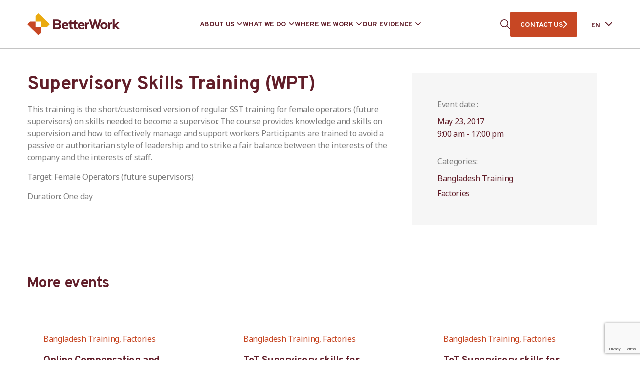

--- FILE ---
content_type: text/html; charset=utf-8
request_url: https://www.google.com/recaptcha/api2/anchor?ar=1&k=6LdlT90rAAAAABLNPNGsGQwK4m5_GytB6o_tc24M&co=aHR0cHM6Ly9iZXR0ZXJ3b3JrLm9yZzo0NDM.&hl=en&v=PoyoqOPhxBO7pBk68S4YbpHZ&size=invisible&anchor-ms=20000&execute-ms=30000&cb=49d4wit7pkud
body_size: 48730
content:
<!DOCTYPE HTML><html dir="ltr" lang="en"><head><meta http-equiv="Content-Type" content="text/html; charset=UTF-8">
<meta http-equiv="X-UA-Compatible" content="IE=edge">
<title>reCAPTCHA</title>
<style type="text/css">
/* cyrillic-ext */
@font-face {
  font-family: 'Roboto';
  font-style: normal;
  font-weight: 400;
  font-stretch: 100%;
  src: url(//fonts.gstatic.com/s/roboto/v48/KFO7CnqEu92Fr1ME7kSn66aGLdTylUAMa3GUBHMdazTgWw.woff2) format('woff2');
  unicode-range: U+0460-052F, U+1C80-1C8A, U+20B4, U+2DE0-2DFF, U+A640-A69F, U+FE2E-FE2F;
}
/* cyrillic */
@font-face {
  font-family: 'Roboto';
  font-style: normal;
  font-weight: 400;
  font-stretch: 100%;
  src: url(//fonts.gstatic.com/s/roboto/v48/KFO7CnqEu92Fr1ME7kSn66aGLdTylUAMa3iUBHMdazTgWw.woff2) format('woff2');
  unicode-range: U+0301, U+0400-045F, U+0490-0491, U+04B0-04B1, U+2116;
}
/* greek-ext */
@font-face {
  font-family: 'Roboto';
  font-style: normal;
  font-weight: 400;
  font-stretch: 100%;
  src: url(//fonts.gstatic.com/s/roboto/v48/KFO7CnqEu92Fr1ME7kSn66aGLdTylUAMa3CUBHMdazTgWw.woff2) format('woff2');
  unicode-range: U+1F00-1FFF;
}
/* greek */
@font-face {
  font-family: 'Roboto';
  font-style: normal;
  font-weight: 400;
  font-stretch: 100%;
  src: url(//fonts.gstatic.com/s/roboto/v48/KFO7CnqEu92Fr1ME7kSn66aGLdTylUAMa3-UBHMdazTgWw.woff2) format('woff2');
  unicode-range: U+0370-0377, U+037A-037F, U+0384-038A, U+038C, U+038E-03A1, U+03A3-03FF;
}
/* math */
@font-face {
  font-family: 'Roboto';
  font-style: normal;
  font-weight: 400;
  font-stretch: 100%;
  src: url(//fonts.gstatic.com/s/roboto/v48/KFO7CnqEu92Fr1ME7kSn66aGLdTylUAMawCUBHMdazTgWw.woff2) format('woff2');
  unicode-range: U+0302-0303, U+0305, U+0307-0308, U+0310, U+0312, U+0315, U+031A, U+0326-0327, U+032C, U+032F-0330, U+0332-0333, U+0338, U+033A, U+0346, U+034D, U+0391-03A1, U+03A3-03A9, U+03B1-03C9, U+03D1, U+03D5-03D6, U+03F0-03F1, U+03F4-03F5, U+2016-2017, U+2034-2038, U+203C, U+2040, U+2043, U+2047, U+2050, U+2057, U+205F, U+2070-2071, U+2074-208E, U+2090-209C, U+20D0-20DC, U+20E1, U+20E5-20EF, U+2100-2112, U+2114-2115, U+2117-2121, U+2123-214F, U+2190, U+2192, U+2194-21AE, U+21B0-21E5, U+21F1-21F2, U+21F4-2211, U+2213-2214, U+2216-22FF, U+2308-230B, U+2310, U+2319, U+231C-2321, U+2336-237A, U+237C, U+2395, U+239B-23B7, U+23D0, U+23DC-23E1, U+2474-2475, U+25AF, U+25B3, U+25B7, U+25BD, U+25C1, U+25CA, U+25CC, U+25FB, U+266D-266F, U+27C0-27FF, U+2900-2AFF, U+2B0E-2B11, U+2B30-2B4C, U+2BFE, U+3030, U+FF5B, U+FF5D, U+1D400-1D7FF, U+1EE00-1EEFF;
}
/* symbols */
@font-face {
  font-family: 'Roboto';
  font-style: normal;
  font-weight: 400;
  font-stretch: 100%;
  src: url(//fonts.gstatic.com/s/roboto/v48/KFO7CnqEu92Fr1ME7kSn66aGLdTylUAMaxKUBHMdazTgWw.woff2) format('woff2');
  unicode-range: U+0001-000C, U+000E-001F, U+007F-009F, U+20DD-20E0, U+20E2-20E4, U+2150-218F, U+2190, U+2192, U+2194-2199, U+21AF, U+21E6-21F0, U+21F3, U+2218-2219, U+2299, U+22C4-22C6, U+2300-243F, U+2440-244A, U+2460-24FF, U+25A0-27BF, U+2800-28FF, U+2921-2922, U+2981, U+29BF, U+29EB, U+2B00-2BFF, U+4DC0-4DFF, U+FFF9-FFFB, U+10140-1018E, U+10190-1019C, U+101A0, U+101D0-101FD, U+102E0-102FB, U+10E60-10E7E, U+1D2C0-1D2D3, U+1D2E0-1D37F, U+1F000-1F0FF, U+1F100-1F1AD, U+1F1E6-1F1FF, U+1F30D-1F30F, U+1F315, U+1F31C, U+1F31E, U+1F320-1F32C, U+1F336, U+1F378, U+1F37D, U+1F382, U+1F393-1F39F, U+1F3A7-1F3A8, U+1F3AC-1F3AF, U+1F3C2, U+1F3C4-1F3C6, U+1F3CA-1F3CE, U+1F3D4-1F3E0, U+1F3ED, U+1F3F1-1F3F3, U+1F3F5-1F3F7, U+1F408, U+1F415, U+1F41F, U+1F426, U+1F43F, U+1F441-1F442, U+1F444, U+1F446-1F449, U+1F44C-1F44E, U+1F453, U+1F46A, U+1F47D, U+1F4A3, U+1F4B0, U+1F4B3, U+1F4B9, U+1F4BB, U+1F4BF, U+1F4C8-1F4CB, U+1F4D6, U+1F4DA, U+1F4DF, U+1F4E3-1F4E6, U+1F4EA-1F4ED, U+1F4F7, U+1F4F9-1F4FB, U+1F4FD-1F4FE, U+1F503, U+1F507-1F50B, U+1F50D, U+1F512-1F513, U+1F53E-1F54A, U+1F54F-1F5FA, U+1F610, U+1F650-1F67F, U+1F687, U+1F68D, U+1F691, U+1F694, U+1F698, U+1F6AD, U+1F6B2, U+1F6B9-1F6BA, U+1F6BC, U+1F6C6-1F6CF, U+1F6D3-1F6D7, U+1F6E0-1F6EA, U+1F6F0-1F6F3, U+1F6F7-1F6FC, U+1F700-1F7FF, U+1F800-1F80B, U+1F810-1F847, U+1F850-1F859, U+1F860-1F887, U+1F890-1F8AD, U+1F8B0-1F8BB, U+1F8C0-1F8C1, U+1F900-1F90B, U+1F93B, U+1F946, U+1F984, U+1F996, U+1F9E9, U+1FA00-1FA6F, U+1FA70-1FA7C, U+1FA80-1FA89, U+1FA8F-1FAC6, U+1FACE-1FADC, U+1FADF-1FAE9, U+1FAF0-1FAF8, U+1FB00-1FBFF;
}
/* vietnamese */
@font-face {
  font-family: 'Roboto';
  font-style: normal;
  font-weight: 400;
  font-stretch: 100%;
  src: url(//fonts.gstatic.com/s/roboto/v48/KFO7CnqEu92Fr1ME7kSn66aGLdTylUAMa3OUBHMdazTgWw.woff2) format('woff2');
  unicode-range: U+0102-0103, U+0110-0111, U+0128-0129, U+0168-0169, U+01A0-01A1, U+01AF-01B0, U+0300-0301, U+0303-0304, U+0308-0309, U+0323, U+0329, U+1EA0-1EF9, U+20AB;
}
/* latin-ext */
@font-face {
  font-family: 'Roboto';
  font-style: normal;
  font-weight: 400;
  font-stretch: 100%;
  src: url(//fonts.gstatic.com/s/roboto/v48/KFO7CnqEu92Fr1ME7kSn66aGLdTylUAMa3KUBHMdazTgWw.woff2) format('woff2');
  unicode-range: U+0100-02BA, U+02BD-02C5, U+02C7-02CC, U+02CE-02D7, U+02DD-02FF, U+0304, U+0308, U+0329, U+1D00-1DBF, U+1E00-1E9F, U+1EF2-1EFF, U+2020, U+20A0-20AB, U+20AD-20C0, U+2113, U+2C60-2C7F, U+A720-A7FF;
}
/* latin */
@font-face {
  font-family: 'Roboto';
  font-style: normal;
  font-weight: 400;
  font-stretch: 100%;
  src: url(//fonts.gstatic.com/s/roboto/v48/KFO7CnqEu92Fr1ME7kSn66aGLdTylUAMa3yUBHMdazQ.woff2) format('woff2');
  unicode-range: U+0000-00FF, U+0131, U+0152-0153, U+02BB-02BC, U+02C6, U+02DA, U+02DC, U+0304, U+0308, U+0329, U+2000-206F, U+20AC, U+2122, U+2191, U+2193, U+2212, U+2215, U+FEFF, U+FFFD;
}
/* cyrillic-ext */
@font-face {
  font-family: 'Roboto';
  font-style: normal;
  font-weight: 500;
  font-stretch: 100%;
  src: url(//fonts.gstatic.com/s/roboto/v48/KFO7CnqEu92Fr1ME7kSn66aGLdTylUAMa3GUBHMdazTgWw.woff2) format('woff2');
  unicode-range: U+0460-052F, U+1C80-1C8A, U+20B4, U+2DE0-2DFF, U+A640-A69F, U+FE2E-FE2F;
}
/* cyrillic */
@font-face {
  font-family: 'Roboto';
  font-style: normal;
  font-weight: 500;
  font-stretch: 100%;
  src: url(//fonts.gstatic.com/s/roboto/v48/KFO7CnqEu92Fr1ME7kSn66aGLdTylUAMa3iUBHMdazTgWw.woff2) format('woff2');
  unicode-range: U+0301, U+0400-045F, U+0490-0491, U+04B0-04B1, U+2116;
}
/* greek-ext */
@font-face {
  font-family: 'Roboto';
  font-style: normal;
  font-weight: 500;
  font-stretch: 100%;
  src: url(//fonts.gstatic.com/s/roboto/v48/KFO7CnqEu92Fr1ME7kSn66aGLdTylUAMa3CUBHMdazTgWw.woff2) format('woff2');
  unicode-range: U+1F00-1FFF;
}
/* greek */
@font-face {
  font-family: 'Roboto';
  font-style: normal;
  font-weight: 500;
  font-stretch: 100%;
  src: url(//fonts.gstatic.com/s/roboto/v48/KFO7CnqEu92Fr1ME7kSn66aGLdTylUAMa3-UBHMdazTgWw.woff2) format('woff2');
  unicode-range: U+0370-0377, U+037A-037F, U+0384-038A, U+038C, U+038E-03A1, U+03A3-03FF;
}
/* math */
@font-face {
  font-family: 'Roboto';
  font-style: normal;
  font-weight: 500;
  font-stretch: 100%;
  src: url(//fonts.gstatic.com/s/roboto/v48/KFO7CnqEu92Fr1ME7kSn66aGLdTylUAMawCUBHMdazTgWw.woff2) format('woff2');
  unicode-range: U+0302-0303, U+0305, U+0307-0308, U+0310, U+0312, U+0315, U+031A, U+0326-0327, U+032C, U+032F-0330, U+0332-0333, U+0338, U+033A, U+0346, U+034D, U+0391-03A1, U+03A3-03A9, U+03B1-03C9, U+03D1, U+03D5-03D6, U+03F0-03F1, U+03F4-03F5, U+2016-2017, U+2034-2038, U+203C, U+2040, U+2043, U+2047, U+2050, U+2057, U+205F, U+2070-2071, U+2074-208E, U+2090-209C, U+20D0-20DC, U+20E1, U+20E5-20EF, U+2100-2112, U+2114-2115, U+2117-2121, U+2123-214F, U+2190, U+2192, U+2194-21AE, U+21B0-21E5, U+21F1-21F2, U+21F4-2211, U+2213-2214, U+2216-22FF, U+2308-230B, U+2310, U+2319, U+231C-2321, U+2336-237A, U+237C, U+2395, U+239B-23B7, U+23D0, U+23DC-23E1, U+2474-2475, U+25AF, U+25B3, U+25B7, U+25BD, U+25C1, U+25CA, U+25CC, U+25FB, U+266D-266F, U+27C0-27FF, U+2900-2AFF, U+2B0E-2B11, U+2B30-2B4C, U+2BFE, U+3030, U+FF5B, U+FF5D, U+1D400-1D7FF, U+1EE00-1EEFF;
}
/* symbols */
@font-face {
  font-family: 'Roboto';
  font-style: normal;
  font-weight: 500;
  font-stretch: 100%;
  src: url(//fonts.gstatic.com/s/roboto/v48/KFO7CnqEu92Fr1ME7kSn66aGLdTylUAMaxKUBHMdazTgWw.woff2) format('woff2');
  unicode-range: U+0001-000C, U+000E-001F, U+007F-009F, U+20DD-20E0, U+20E2-20E4, U+2150-218F, U+2190, U+2192, U+2194-2199, U+21AF, U+21E6-21F0, U+21F3, U+2218-2219, U+2299, U+22C4-22C6, U+2300-243F, U+2440-244A, U+2460-24FF, U+25A0-27BF, U+2800-28FF, U+2921-2922, U+2981, U+29BF, U+29EB, U+2B00-2BFF, U+4DC0-4DFF, U+FFF9-FFFB, U+10140-1018E, U+10190-1019C, U+101A0, U+101D0-101FD, U+102E0-102FB, U+10E60-10E7E, U+1D2C0-1D2D3, U+1D2E0-1D37F, U+1F000-1F0FF, U+1F100-1F1AD, U+1F1E6-1F1FF, U+1F30D-1F30F, U+1F315, U+1F31C, U+1F31E, U+1F320-1F32C, U+1F336, U+1F378, U+1F37D, U+1F382, U+1F393-1F39F, U+1F3A7-1F3A8, U+1F3AC-1F3AF, U+1F3C2, U+1F3C4-1F3C6, U+1F3CA-1F3CE, U+1F3D4-1F3E0, U+1F3ED, U+1F3F1-1F3F3, U+1F3F5-1F3F7, U+1F408, U+1F415, U+1F41F, U+1F426, U+1F43F, U+1F441-1F442, U+1F444, U+1F446-1F449, U+1F44C-1F44E, U+1F453, U+1F46A, U+1F47D, U+1F4A3, U+1F4B0, U+1F4B3, U+1F4B9, U+1F4BB, U+1F4BF, U+1F4C8-1F4CB, U+1F4D6, U+1F4DA, U+1F4DF, U+1F4E3-1F4E6, U+1F4EA-1F4ED, U+1F4F7, U+1F4F9-1F4FB, U+1F4FD-1F4FE, U+1F503, U+1F507-1F50B, U+1F50D, U+1F512-1F513, U+1F53E-1F54A, U+1F54F-1F5FA, U+1F610, U+1F650-1F67F, U+1F687, U+1F68D, U+1F691, U+1F694, U+1F698, U+1F6AD, U+1F6B2, U+1F6B9-1F6BA, U+1F6BC, U+1F6C6-1F6CF, U+1F6D3-1F6D7, U+1F6E0-1F6EA, U+1F6F0-1F6F3, U+1F6F7-1F6FC, U+1F700-1F7FF, U+1F800-1F80B, U+1F810-1F847, U+1F850-1F859, U+1F860-1F887, U+1F890-1F8AD, U+1F8B0-1F8BB, U+1F8C0-1F8C1, U+1F900-1F90B, U+1F93B, U+1F946, U+1F984, U+1F996, U+1F9E9, U+1FA00-1FA6F, U+1FA70-1FA7C, U+1FA80-1FA89, U+1FA8F-1FAC6, U+1FACE-1FADC, U+1FADF-1FAE9, U+1FAF0-1FAF8, U+1FB00-1FBFF;
}
/* vietnamese */
@font-face {
  font-family: 'Roboto';
  font-style: normal;
  font-weight: 500;
  font-stretch: 100%;
  src: url(//fonts.gstatic.com/s/roboto/v48/KFO7CnqEu92Fr1ME7kSn66aGLdTylUAMa3OUBHMdazTgWw.woff2) format('woff2');
  unicode-range: U+0102-0103, U+0110-0111, U+0128-0129, U+0168-0169, U+01A0-01A1, U+01AF-01B0, U+0300-0301, U+0303-0304, U+0308-0309, U+0323, U+0329, U+1EA0-1EF9, U+20AB;
}
/* latin-ext */
@font-face {
  font-family: 'Roboto';
  font-style: normal;
  font-weight: 500;
  font-stretch: 100%;
  src: url(//fonts.gstatic.com/s/roboto/v48/KFO7CnqEu92Fr1ME7kSn66aGLdTylUAMa3KUBHMdazTgWw.woff2) format('woff2');
  unicode-range: U+0100-02BA, U+02BD-02C5, U+02C7-02CC, U+02CE-02D7, U+02DD-02FF, U+0304, U+0308, U+0329, U+1D00-1DBF, U+1E00-1E9F, U+1EF2-1EFF, U+2020, U+20A0-20AB, U+20AD-20C0, U+2113, U+2C60-2C7F, U+A720-A7FF;
}
/* latin */
@font-face {
  font-family: 'Roboto';
  font-style: normal;
  font-weight: 500;
  font-stretch: 100%;
  src: url(//fonts.gstatic.com/s/roboto/v48/KFO7CnqEu92Fr1ME7kSn66aGLdTylUAMa3yUBHMdazQ.woff2) format('woff2');
  unicode-range: U+0000-00FF, U+0131, U+0152-0153, U+02BB-02BC, U+02C6, U+02DA, U+02DC, U+0304, U+0308, U+0329, U+2000-206F, U+20AC, U+2122, U+2191, U+2193, U+2212, U+2215, U+FEFF, U+FFFD;
}
/* cyrillic-ext */
@font-face {
  font-family: 'Roboto';
  font-style: normal;
  font-weight: 900;
  font-stretch: 100%;
  src: url(//fonts.gstatic.com/s/roboto/v48/KFO7CnqEu92Fr1ME7kSn66aGLdTylUAMa3GUBHMdazTgWw.woff2) format('woff2');
  unicode-range: U+0460-052F, U+1C80-1C8A, U+20B4, U+2DE0-2DFF, U+A640-A69F, U+FE2E-FE2F;
}
/* cyrillic */
@font-face {
  font-family: 'Roboto';
  font-style: normal;
  font-weight: 900;
  font-stretch: 100%;
  src: url(//fonts.gstatic.com/s/roboto/v48/KFO7CnqEu92Fr1ME7kSn66aGLdTylUAMa3iUBHMdazTgWw.woff2) format('woff2');
  unicode-range: U+0301, U+0400-045F, U+0490-0491, U+04B0-04B1, U+2116;
}
/* greek-ext */
@font-face {
  font-family: 'Roboto';
  font-style: normal;
  font-weight: 900;
  font-stretch: 100%;
  src: url(//fonts.gstatic.com/s/roboto/v48/KFO7CnqEu92Fr1ME7kSn66aGLdTylUAMa3CUBHMdazTgWw.woff2) format('woff2');
  unicode-range: U+1F00-1FFF;
}
/* greek */
@font-face {
  font-family: 'Roboto';
  font-style: normal;
  font-weight: 900;
  font-stretch: 100%;
  src: url(//fonts.gstatic.com/s/roboto/v48/KFO7CnqEu92Fr1ME7kSn66aGLdTylUAMa3-UBHMdazTgWw.woff2) format('woff2');
  unicode-range: U+0370-0377, U+037A-037F, U+0384-038A, U+038C, U+038E-03A1, U+03A3-03FF;
}
/* math */
@font-face {
  font-family: 'Roboto';
  font-style: normal;
  font-weight: 900;
  font-stretch: 100%;
  src: url(//fonts.gstatic.com/s/roboto/v48/KFO7CnqEu92Fr1ME7kSn66aGLdTylUAMawCUBHMdazTgWw.woff2) format('woff2');
  unicode-range: U+0302-0303, U+0305, U+0307-0308, U+0310, U+0312, U+0315, U+031A, U+0326-0327, U+032C, U+032F-0330, U+0332-0333, U+0338, U+033A, U+0346, U+034D, U+0391-03A1, U+03A3-03A9, U+03B1-03C9, U+03D1, U+03D5-03D6, U+03F0-03F1, U+03F4-03F5, U+2016-2017, U+2034-2038, U+203C, U+2040, U+2043, U+2047, U+2050, U+2057, U+205F, U+2070-2071, U+2074-208E, U+2090-209C, U+20D0-20DC, U+20E1, U+20E5-20EF, U+2100-2112, U+2114-2115, U+2117-2121, U+2123-214F, U+2190, U+2192, U+2194-21AE, U+21B0-21E5, U+21F1-21F2, U+21F4-2211, U+2213-2214, U+2216-22FF, U+2308-230B, U+2310, U+2319, U+231C-2321, U+2336-237A, U+237C, U+2395, U+239B-23B7, U+23D0, U+23DC-23E1, U+2474-2475, U+25AF, U+25B3, U+25B7, U+25BD, U+25C1, U+25CA, U+25CC, U+25FB, U+266D-266F, U+27C0-27FF, U+2900-2AFF, U+2B0E-2B11, U+2B30-2B4C, U+2BFE, U+3030, U+FF5B, U+FF5D, U+1D400-1D7FF, U+1EE00-1EEFF;
}
/* symbols */
@font-face {
  font-family: 'Roboto';
  font-style: normal;
  font-weight: 900;
  font-stretch: 100%;
  src: url(//fonts.gstatic.com/s/roboto/v48/KFO7CnqEu92Fr1ME7kSn66aGLdTylUAMaxKUBHMdazTgWw.woff2) format('woff2');
  unicode-range: U+0001-000C, U+000E-001F, U+007F-009F, U+20DD-20E0, U+20E2-20E4, U+2150-218F, U+2190, U+2192, U+2194-2199, U+21AF, U+21E6-21F0, U+21F3, U+2218-2219, U+2299, U+22C4-22C6, U+2300-243F, U+2440-244A, U+2460-24FF, U+25A0-27BF, U+2800-28FF, U+2921-2922, U+2981, U+29BF, U+29EB, U+2B00-2BFF, U+4DC0-4DFF, U+FFF9-FFFB, U+10140-1018E, U+10190-1019C, U+101A0, U+101D0-101FD, U+102E0-102FB, U+10E60-10E7E, U+1D2C0-1D2D3, U+1D2E0-1D37F, U+1F000-1F0FF, U+1F100-1F1AD, U+1F1E6-1F1FF, U+1F30D-1F30F, U+1F315, U+1F31C, U+1F31E, U+1F320-1F32C, U+1F336, U+1F378, U+1F37D, U+1F382, U+1F393-1F39F, U+1F3A7-1F3A8, U+1F3AC-1F3AF, U+1F3C2, U+1F3C4-1F3C6, U+1F3CA-1F3CE, U+1F3D4-1F3E0, U+1F3ED, U+1F3F1-1F3F3, U+1F3F5-1F3F7, U+1F408, U+1F415, U+1F41F, U+1F426, U+1F43F, U+1F441-1F442, U+1F444, U+1F446-1F449, U+1F44C-1F44E, U+1F453, U+1F46A, U+1F47D, U+1F4A3, U+1F4B0, U+1F4B3, U+1F4B9, U+1F4BB, U+1F4BF, U+1F4C8-1F4CB, U+1F4D6, U+1F4DA, U+1F4DF, U+1F4E3-1F4E6, U+1F4EA-1F4ED, U+1F4F7, U+1F4F9-1F4FB, U+1F4FD-1F4FE, U+1F503, U+1F507-1F50B, U+1F50D, U+1F512-1F513, U+1F53E-1F54A, U+1F54F-1F5FA, U+1F610, U+1F650-1F67F, U+1F687, U+1F68D, U+1F691, U+1F694, U+1F698, U+1F6AD, U+1F6B2, U+1F6B9-1F6BA, U+1F6BC, U+1F6C6-1F6CF, U+1F6D3-1F6D7, U+1F6E0-1F6EA, U+1F6F0-1F6F3, U+1F6F7-1F6FC, U+1F700-1F7FF, U+1F800-1F80B, U+1F810-1F847, U+1F850-1F859, U+1F860-1F887, U+1F890-1F8AD, U+1F8B0-1F8BB, U+1F8C0-1F8C1, U+1F900-1F90B, U+1F93B, U+1F946, U+1F984, U+1F996, U+1F9E9, U+1FA00-1FA6F, U+1FA70-1FA7C, U+1FA80-1FA89, U+1FA8F-1FAC6, U+1FACE-1FADC, U+1FADF-1FAE9, U+1FAF0-1FAF8, U+1FB00-1FBFF;
}
/* vietnamese */
@font-face {
  font-family: 'Roboto';
  font-style: normal;
  font-weight: 900;
  font-stretch: 100%;
  src: url(//fonts.gstatic.com/s/roboto/v48/KFO7CnqEu92Fr1ME7kSn66aGLdTylUAMa3OUBHMdazTgWw.woff2) format('woff2');
  unicode-range: U+0102-0103, U+0110-0111, U+0128-0129, U+0168-0169, U+01A0-01A1, U+01AF-01B0, U+0300-0301, U+0303-0304, U+0308-0309, U+0323, U+0329, U+1EA0-1EF9, U+20AB;
}
/* latin-ext */
@font-face {
  font-family: 'Roboto';
  font-style: normal;
  font-weight: 900;
  font-stretch: 100%;
  src: url(//fonts.gstatic.com/s/roboto/v48/KFO7CnqEu92Fr1ME7kSn66aGLdTylUAMa3KUBHMdazTgWw.woff2) format('woff2');
  unicode-range: U+0100-02BA, U+02BD-02C5, U+02C7-02CC, U+02CE-02D7, U+02DD-02FF, U+0304, U+0308, U+0329, U+1D00-1DBF, U+1E00-1E9F, U+1EF2-1EFF, U+2020, U+20A0-20AB, U+20AD-20C0, U+2113, U+2C60-2C7F, U+A720-A7FF;
}
/* latin */
@font-face {
  font-family: 'Roboto';
  font-style: normal;
  font-weight: 900;
  font-stretch: 100%;
  src: url(//fonts.gstatic.com/s/roboto/v48/KFO7CnqEu92Fr1ME7kSn66aGLdTylUAMa3yUBHMdazQ.woff2) format('woff2');
  unicode-range: U+0000-00FF, U+0131, U+0152-0153, U+02BB-02BC, U+02C6, U+02DA, U+02DC, U+0304, U+0308, U+0329, U+2000-206F, U+20AC, U+2122, U+2191, U+2193, U+2212, U+2215, U+FEFF, U+FFFD;
}

</style>
<link rel="stylesheet" type="text/css" href="https://www.gstatic.com/recaptcha/releases/PoyoqOPhxBO7pBk68S4YbpHZ/styles__ltr.css">
<script nonce="OpjwzMG_OPzJ99B0TIDHVg" type="text/javascript">window['__recaptcha_api'] = 'https://www.google.com/recaptcha/api2/';</script>
<script type="text/javascript" src="https://www.gstatic.com/recaptcha/releases/PoyoqOPhxBO7pBk68S4YbpHZ/recaptcha__en.js" nonce="OpjwzMG_OPzJ99B0TIDHVg">
      
    </script></head>
<body><div id="rc-anchor-alert" class="rc-anchor-alert"></div>
<input type="hidden" id="recaptcha-token" value="[base64]">
<script type="text/javascript" nonce="OpjwzMG_OPzJ99B0TIDHVg">
      recaptcha.anchor.Main.init("[\x22ainput\x22,[\x22bgdata\x22,\x22\x22,\[base64]/[base64]/[base64]/KE4oMTI0LHYsdi5HKSxMWihsLHYpKTpOKDEyNCx2LGwpLFYpLHYpLFQpKSxGKDE3MSx2KX0scjc9ZnVuY3Rpb24obCl7cmV0dXJuIGx9LEM9ZnVuY3Rpb24obCxWLHYpe04odixsLFYpLFZbYWtdPTI3OTZ9LG49ZnVuY3Rpb24obCxWKXtWLlg9KChWLlg/[base64]/[base64]/[base64]/[base64]/[base64]/[base64]/[base64]/[base64]/[base64]/[base64]/[base64]\\u003d\x22,\[base64]\\u003d\\u003d\x22,\x22fcKxTMOGGMKrwpLCtMO9UlFQw40sw5UKwr7CtErCksK/AMO9w6vDmA4bwqFpwrlzwp1WwrzDulLDgl7CoXtZw6LCvcOFwrTDrU7CpMOLw7vDuV/CnhzCoynDtMOFQ0bDpSbDusOgwprCi8KkPsKJb8K/AMOQJcOsw4TCjMO8wpXCmnsJMDQ8THBCU8KFGMOtw4rDl8Orwop4wpfDrWIJEcKORSdJO8OLX2JWw7YWwq8/[base64]/CmsOaScKmwrbCqE/CmwcxwrsWwrwOw65LOxXCqlEUwpbCicK1cMKSO37Cg8Kgwq4dw6zDryBVwq92DRjCp33CrQJ8wo8iwohgw4hnfmLCmcKAw5ciQDZITVo9YEJlUsOgYww1w7dMw7vCmsOzwoRsPG1Cw60gGD57wp/DtcO2KXnCj0l0KMKsV35Kb8Obw5rDj8OywrsNO8KoalIdIsKadsO9woYiXsKJYyXCrcKnwrrDksOuGsONVyDDu8K4w6fCrxjDhcKew7N1w74Qwo/Dv8K7w5kZPhsQTMK5w4A7w6HCuw0/wqAfTcOmw7E9wqIxGMOvV8KAw5LDmcKicMKCwokfw6LDtcKrLAkHPMK3MCbCs8OYwplrw6JhwokQwrzDoMOndcKxw6TCp8K/wr4Fc2rDtMKDw5LCpcKtCjBIw4nDlcKhGVDCosO5wojDn8ONw7PCpsO6w6kMw4vCssKMecOkR8OmBAPDrVPClsKrTwXCh8OGwobDh8O3G3InK3Q8w7VVwrR3w4xXwp5yClPChFTDqiPCkEQXS8ObGCYjwoELwrfDjTzCmcOMwrBodMKTUSzDkiPChsKWbFLCnW/CjQssScOpcmEodULDiMOVw7g+wrM/acOOw4PClkHDlMOEw4gRwo3CrHbDgyhkRzrCs3wresKiM8KSC8OmQsOBE8OmYD/[base64]/[base64]/w5TDq8KXwqjCkMKhw5t8KxrDusODB8O3wpjDtF0vwo7DsU1kwq8AwoAtMMKYwrFCw5hgwqvClh9Dwo/[base64]/wofCq0d7ZClUa0NKScOHwqZ4BiUtH2Bsw7sww7owwplcOcKXw44kI8OZwokIwr3DjsOWCV83ESTCpDl7w7HCmsKYE08owpxaBcOuw63CqXTDnTUOw5knL8OVM8KgGwHCvQ7DhcOjwr/Dq8KVUA4IYlxmw4sUw6ctw4PDtMO7DGrCmcKqw5pbEGxaw5BOw6LCmMOXw4UeMsODwqPDtwjDtS9DC8OKwoBPEMKIVGLDuMKKwpZLwq/CscK3YRbCgcO/wpQAwpocw7jCnXQITcOFTi1DehvChcK/BEATwpbClMOZCMOww5/[base64]/[base64]/[base64]/DpnrCnlNxHSTDu8Oxw6rDmA7CvcO/[base64]/b8OhwqfDvxLDq3jCilkFQMOBw4wrwotewoFibH/ClsOuWld1EcKTcFAsw6QvN3LCqcKOwrsadcOjwrEjwonDqcKFw4Zzw5vCkiHCh8Obwq42w6rDssK6wpZewpEmRcK4E8KyOBRbwrXDksOzw5rDig3DuRYgw4/[base64]/L8KXw7fDrRTCv2ddwpXCqBhNIjJowr0mdDEawqrCkWjDuMKiCMO0VMOYc8ORwoXClsKiQsOfwqrCqsO2ZsOewq3DvMKZEmLDhAvDiFHDsj5lXSAcwq7DjSPCqcOKw6PDrcOowqB8acOXwrt+Fylewqhxw7Z7wpLDonABwqXCvhEoP8O3wo/Cn8KGK3DCl8OjMsOiLsK5OjUpdEXCgMKde8KvwqBVw4bCviMOw7k7wozCu8ODUEVwNzoAw6LCrh7Cn13DrU3DuMKFQMOmw6DDpHHDlsKCak/Cizx6wpUKZcKuwrnDucOtVcOWwr3ChMKzA1PCrEzCvD7CsH3DgBcOw61fQcOATMO/[base64]/DlBFCVFgmw5FkQ8K+w45bbiPChcOHbcKhTMOGEcK7RXhfYSbDv0bDhcO7f8K4U8Kpw6XCoTbCucKVeAY9ImzCocKPUwZVOEBaF8Kuw5/DnjPCq2bDnDJsw5QqwrvDmivCsht7bsOrw47DuG/DhMK6Em7Chgl1w63Cn8OgwqljwpMacMONwqXDksO5B0tzaG7CmAUnw4o/wqdaGsKLw6zDmsOLw6Eow4MsGwQBUGDCocKVOgLDq8K9QMKQcRLCmMOVw6bCtcOUccOpwrUYQyIFwq3DnsOudH/CjcO8w5LCocOiwrgvbMKXWH92I0pUUcOzK8KrNMOfByHDswrDh8Oiw6EbRQzDocO+w7jDnhV0UcOmwplew6tLw6k/w6fCkGJXXDvDjVLDt8OtacOHwqxQwqTDqMKlwpLDvMOfIFxzWFPDul8uwrnDuD4/PMO6H8Kfw7HDssOXwoLDtMK5wpIcYMOowpTCh8K3XsKXw44sdMK4w7rCicOWVcKzOh/[base64]/[base64]/[base64]/DmBbCgSQnw4JGwqYmwpLDihBQw5BWO8KAdStEdAXCg8O8bwDCpcO0w6BtwoV4w5PCgMOWw4MYQsO/w4oERxfDnsKPw6k3wqB9XsOWwp1xAsKnw5vCrG3DikrCicOLwo0aW2QtwqJSW8Kid1MowrM/[base64]/[base64]/DuQBrwqrCpTc4FcKyU8KKw4LDjGZgw5wpw7LCncKxwpvCgjcNwpppw4RJwqPDlBJxw78dOgAXwpc8D8Oqw5/DpUEww7oSKMORwq3Cl8Ouw4nCmVpjaFZNDj/CrcKWURbCrRdIb8OcHsKZwo1pw6LCicOEKm0/[base64]/F2oQEUvDksONw6/Do03DokTDjBzCp3koCV1tXcOtwp3CqhAcf8OOw5NdwrvDhsO7w5ROwphgJcOLWsK0GnTDssKmw4FmdsK8w51nw4PCuSnDssOWEBbCrAkpYlfDvcOGPsOow4EVw6fCksOEw5/[base64]/DhR0yw5AnWcKew6VlwoAaH2/ClsKPw4Iowr7CrAbCimlQQnPDq8KiCwo3wosGwo5tSH7DrU7DlMKpw61/w5XDo2oVw5MEwrpPA3/[base64]/CpisvHS7CsXXDpMKzU2cDwrfDp8Oaw7F1wrfDqV/Dm3HChyfCo2UpexjCucKsw5p9EsKuIC99w6okw5E1wq3DtQ1VKsODw4zDp8KNwqDDu8KwI8KzM8OfDsOKYcK6JsKswo7CrsO/RcOFUUthwqXCpMKdQsKoYcOVYSbDsjfCncOnw5DDqcOCIDB1w7/DrcO5wolTw43Ci8OOwo3DlsOdDG/DgFfCiG/Du0DCj8K0KEjDsEkfU8Oaw65KOMOpAMKgw40Yw6vCllXDkBRkw6HCr8KewpYCHMK2YWsVAMOIBHLCkD/ChMO2dyImWMK7WicswohhQkPDsn8ebXDCksOqwo41TybCjV7ChEDDggYgw7V7w5rDnsKqwqvCn8KDw53Dn2LCr8KgCU7ChMO8DcK3wo0pN8Ktb8Ouw6kGw7ciGRnDlynDkV8/dMKGBWHCtgnDpm8mZgZsw7giw4hOwr8Cw7zDv3PCiMKTw6oGWcKOIGfCsCQhwprDpMO0dl5TY8OcGMOVbnfDksKpLSI/[base64]/OsKveD1jw43Csxp1egUcw53Dq8KSJTPCuMKPwofDicOZw7scAQVgwpPCvcK6w4xfO8Ktw5bDqcKCdsKYw7PCuMOnwpzCs0xtFcK8woAAwqZRJsK+w53CmcKOFD/CmcOHSn3CgcKqXgbChsKwwq3ClF3DkiDChMO6wqt/[base64]/Ct8K4w5Q4wrgZwoYDw7bCvCk7D8OjV2V4JsKcw7NuEzYiwoHCozfCpiRTw5LDg0fDl07CkhB+w4IRw7/DmGNXAFjDvFXCmMKPw51pw5Z7PcKbwpfDknXDvcKJwolpw7zDpcOew4TCnwjDi8Ktw486SsOhbDLDssOCw4ZmakJyw4haXsOywoHCg2/DqsOUw73CtSbCv8O2X0PDtmTCogLCnSxABsKOX8OoaMKleMK5w6I3V8OpbRJTwoRRZsKzw7/DixUnGGFkK3k5wpfDnMKrwqwYTsOFBgk8KhQmRMKTIwxSDT5eVBlfwpUScsO0w6sdwqzCtcOXw753ZDloYsKPw55ewrvDtsOrS8OzQsOmw4rClcKTOQs/wpjCosOSNMK3SsKowpHDhcOfwoBBWXEiUsOvQglaJFgxw4fCsMKxemliTHFjcMK6wp5sw4dmw7xrwoZ8w7TCiX9pEsOxw7VeasO7wpTCmylqw6LClEbDqsKyNF/DtsK6Fi9Bw64tw7Faw4AZBMKrT8KkABvCssK6CsKycXErYsOqw7Usw6RUbMOAZ1tqwqvCt0txJcKNKwjDn27Ds8Oew4fCvSkeecKXMcO+FSfDm8KRbgTCocKdWk/Cj8KLT17DiMKBADPCohHChQvCpxPDsC3DrCZxwoPCs8Oje8KSw7oiwoFGwpjCosKEKnVMcDZawpzDgsKbw6cEwq/DpmXDgwYRDhnCjMOZZ0PDosK5HR/Dl8KTQQjDujzDq8KVEHjCh1rDosKxwpktV8OsJAh8w4RNwpDCmsKBw6g1HCQYwqLDq8K6DsKWw4nCjMOowrhiw60pbjhLO1zDmMKKXzvDmsKGwqvCmH/CjBLCusKOEsKAw41Qw7XCqXRXMAYMwqzDswrDhsKzw77CgnAHwqw+w6QARsK0wpDDvsOyC8Kmwp9cwrF5w7glH1F2MhLCiEzDsWDDr8K/PMO/ACI0w4E0BcOHLVRow47Cp8OHZHDChcOUOzxqFcKvDsOJaUfDoF5Lw7Z/Cy/Dj0AwSmLCpMKeT8OAw6TDtggLw58AwoIZwrPDuGADw4DDncK4w7ZRwqfCsMK7w6FIC8ObwqjDpmJEZsOmb8OAKwRMw4xEdWLDncOjbsOMw6ZKScOQaHnDv17Cm8KVwoLCmcKywpN7P8Kgf8O/wpbDuMK+w5hhw5HDjBTCtMKuwoM/TTthFzwrw5TChMKpa8O8WsKPfxzChT/[base64]/CoFkgTyZ1ZMKcd8KEdjLDiCl4w5FfVnHDosOsw6fChcObfDFbw7zCrFZATwHCnsKWwojCtMOawpnDjsKkw5XDv8OBw4ZWS0TCp8OLPnQ+B8OMw5QGw4XDu8KTw7/[base64]/DplAAwoDDh8Ovw4PCgsOMFsOEwoLDk8KdwoprPMKwbhYpwpDCqcOSwpnCplkxGScNFMKaJ0DCqcOQWjnDicOpwrLDhsK6wpvCq8OTcsKtw6DDhMOVR8KNcsK2wpMmDl/[base64]/DkSkocz5WIlHDlwxYCcOOIgrDlsOnw5dvQS9xwrcNw70SCFfDt8KsdFcXMmsdwqPCj8OeKDnColXDskoaasO0C8K7woU1w73CkcOBw7bDgsKEwps1HsK8wqxMN8Ocw6DCqEfCgsOPwr3CgyNGw4bCq3XCmhPCqcOpeSHDjGhLw6/CnShmw4DDpcK3w5fDmCvCvsOdw4lGwoPDilbCu8KYGwI/w7vDkTbDucKweMKMYsK2PB3CuxVBUcKaaMOJJwnCmsOqw5JpGFLDikMma8Kyw4PDo8KpNMOIOMOCM8Kcw43CgxbDv0jDkMKud8K+wq15wobDvBtna0bDmBXCpHJLf31Ywq/DtXTCmcOiLBnCnsKEYcKEWcO4bGvCkMKjwrTDqsKYKD3CkULDl28Ww6PCrMKMw5vCv8KkwqF8WAHCvMK5wr5sN8OMw6nDlAzDucO+wqzDjlFDYcO9wqcGIsKuwqbCi3xQNl/DokY4w6HDncKXw40xXTPCji1Bw4nCuEsrDWzDnz5GY8OswrllLcOEQwJpw5nCnsO0w6TDpcOIw5jDoFTDscOowq7DlmLDlcOjw4vCrsO/w6FUODTDgMOKw5HDvcOaLjM7BEjDs8Opw48GV8ONZsK6w5xLZMOnw7NSwp7DocObw73DhcKkwrvCqFHDqn7CgnDDgsKpU8KyY8OkV8Kuwo7DgcO6c33ClhtLwrEGwqIdw7jCv8K6wqN7wpDCqHQTWiskwpsbwpTDvBnCmkxzw7/CnFpqN3bDl3F+woTCqC/DvcOJZ2F+P8Krw7XCs8KTw4QZCMKow4PCuRLDrg7Dil8Vw7hALXY7w4V3wowCw4BpOsKfdnvDr8OaWhPDpHHCqSzDksKRZgATw5bCtMOPXDrDsMKOaMOOwr4aUcOKw7wrYEVhfyFZwpXCtcOJYsK+wqzDucO6fsObw4JHNsOXImfCj0fDiEDCrMKTwqLChi08wqV/FcKRG8K0S8KDRcOXAC7DjcO5w5UiBizCsFpEw53Dkwg5w5IYO18fwq01w4d2wq3Ch8OGM8O3UCgowqk9HsKlwpDCg8Oua2TClEYRw7tiw47DvsOaGE/DjMOsdlvDrsKmwrfCjsOIw5bCiMKuTcOiE1/DqsKzAcKLwo87XinDmcO1wqUrdsKxw5jDqhgOd8O/e8Kkw6PCgMK+ORrCgMKqNMKfw6nDoyrCnxbDsMOWGyEYwqXDlMOoZy0Mw4ZqwrM/[base64]/Dp3XDmsOPFMKeJXrCosOFw43DlsOwYCXDrhoEw6cow7PCnAZiw4kYbTnDucK5NMOawrjCgRsXwoYoeArCmADDp1ErGMKjJgbDv2TDr1XDqcO8asKuaBvDkcO0X3kTUsOQKEXCssKMFcO/[base64]/[base64]/[base64]/ChU3CpcKPw5rDtcKpY0FUT8KhwpHCr8OmaGvDmlHCn8K1WyrCtcKbRcO9wqLDpGfDncOYw4XCkSwvw64vw7rChMOmwpzCp0lMfCjDtEPDvMKOCsKaOgdtCghwUMKpwpBzwpHCoGQDw6cRwoVDHmFXw5kkPSvChT/[base64]/[base64]/Cr8Obw7pJDXJtwoXCiB/DhHkoB2Jow5LCogA8QEJIDQ3Cm3xdw5rDvnDCry3Du8KQwrfDhiUaw7cTScObw6vCoMKtwrPChhgDwqhVwozDocKMBzMOwpbDrMKpwqHCszTDlcO5GBR/wrliQQlLw4TDggo+w51Zw5dYAMKXanwbwpFON8O4wqsWMMKMwrzDvcOJwrcUw5rCrcOsRMKew6TDvMOPPMOXEsKvw5oawrfDij9XN3rCjB4vIBTCkMKxw43Dg8KDwqDCuMKewozDpWg9wqTCgcK5wqbDkiNGcMO6ZAxVbj/DpG/[base64]/w7LCm3NawrV4w4NWwqYUVsOxwqooJWzChcOYZ2jClRM7ejQwVwzDt8KIw4fCvsOXwrbCoE/[base64]/[base64]/wrdXCMKHwqJvbsKaYzV5w65xw4XDvWLDjWcgciTCjUHDmQthw5AJwqnCqXA4w4nDpcKfw7sBFlDDuUvDt8OrcFzCi8OXw7dOasOLw4XDm2Utw5sqwpXCtcOQw7gGw4BoInfClmsTw6Mgw6nCicODND7CtjZGZU/[base64]/DgVAbwrl/SCgKwpxHw6RsHMK2RsO4w6/[base64]/eWDDo8KqwrxhwojDu8Olwr3ChMOvwq3CosOjwpPDvsORw5xOZ2pFVi3ChcKQDzlTwoM6w5N2wpPChjLCl8OjJ17CrAPCjRfCujVgLAXDiQ8VVBMewpcLwr4jcQ/[base64]/[base64]/JsOvwofCh8KYIMODw7I/MsKVwpV+ZTjDrBTDi8OLdMORSsKUwrfDs0U4AcOXCsOVw75Cw7Rjw7tEw4JhLcOMUWzCmH1Ew4MCLFZ9EFzDkMKcwpgjWsOAw7/DvsKPw6FzYhZ1GcOjw6pHw79aFwQBR0/CmMKFKW/Dq8O9w4I0CTfDvcOvwqPCuHXDngfDk8ObS2nDtCAgGU3DisOVwoDClMOrS8O+EhBgwpAOw5nCosOQw7zDoSsXUW9EIk5Nw7lHw5Epw7glB8KBwpRewpAQwrLCoMONNMKeCB5xYwHCjcO1w6s7U8K+wowyHcK/wrlNWsO5U8OcLMO8DMKPw7nDsXvDrMOOakk0ScO1w65EwrHCmW58bMKLwpowZAXCkSl6JSAcGjjDucKbwr/[base64]/CoMKEw5zCiEccwoFLPCvDizXDu8OXWcKtwrvCgTrCl8Olw44mwpIrw4lkF2HDvXBpC8KIwoMCRxLDsMKew5Uhw6o+FsKFTMKPBRpnwohGwr1nw4wJwo5kw64+wq7DlcKfE8OsbcOhwoJ/QsKoWcK+wrJwwqXChsOLw6HDrnrDksKOYxVCXcK1wonDnsOENMOTwpHCkh8xw6Yrw6xQwrbDjWnDhMOqWsO3RsKmUsO/GMOPUcOpwqTCt1HDqsOOwp/Cpk3DqXrCmxzDhQ3Dm8OMw5R6GMOWbcKtKMKQwpFJwqVGw4YCw5phwoUlwoAIFl0cD8KfwqgSw5/[base64]/f8KUwpTDucK1f8KFw4rCnMKPc8Kdw7FnwpkqRMK9F8KKfsOAw5x3eFXClcKqw5HDrH4LFB/DlcKoScKFwqMmMsKmw6DDhsKAwrbCjcOZwqvClR7CiMKYZcK9fsK4eMKqw7prLcONwrkfw4lPw7lJVUDDtMKobsOjJw7DhMKMw5jCm3wywqUpcE4Cwr7DtT/[base64]/DtcOpBsOFZEfDljBZIyYQeEJ2wpPCicObDcKAFcO+w5nDjxzDmWrCnC5iwrh1w6zDmDxeJy5KaMOWbEBYw7TChH/CscKNw6EJwojClcOGwpLChcKCw4t9woHCgAgPw4HCqcKVwrPCjsKvw6/DpCACwoBpw6/DkcOKwo3DjGzCksOZw6xbFT0ENVnDrWlsfA/DrwLDkhEBX8OAwqzDhEDCpHNjOMK2w7BDCMKDNiLCkMOfwr9XCcOgeQXClcOWwo/[base64]/UF1FwpM2Vm7CtX9lw4XCnWQveUbDi8KBMTYkIl3CrcOEw5c2w7PDpUXDkXLDtwfCkMOkKnkXPHskFURaYcKgw41HMSJyScO4SMKIRsOYw5kuAH4AVHRWwonCgcKfQHUDQxfCk8K1w4gEw5vDhlByw4U1eAMZUMO/wpBRJ8KYZT1zwr/DtcK3wqIUw4Qtw5M1R8OGw4bChsOGFcOgeH9kwpLCpMO/w7fDkETDoS7DqMOdf8OwBy40w67CvMK7wrACLCVow63Drn7CgMOad8O8wpcVbU/DnDDCgTpuwp9DDAxNw49/w4fDhcKxM2vCuVrCjMONTgbCgQfDgcOBwqxfwqHDtMOzb0jDqEgRHi7DtMKjwp/DmsORwoF3ScO5TcK/[base64]/w5nDjMOUKhcjP8KLPEZPwp09w6HDisO0wrbCt1nCj3oNw5B9NMOJFsOURcOYwr1hw6DColIgw4Efw4LCtsKxwrkDw4AUw7XDhsKbaCcuwr9mKcKqZsO5e8OGQhLCji0lDcKiw5/CrMO9wpsawqA+w6BPwqtowpYaX33ClTN3HHrCp8K4w6BwGcOxwoJVw7LClWzCkxd3w6/[base64]/CswgHIBMXwpzCnRTDusKMw6XDgXrCsMKVeiPCmsKqSsOgwo7Ct1h6RsKbLMODWsKACMODw5LDmkrCnMKsYiYWwpBCWMKTK2pAWMKVJ8KmwrfDq8KywpLDg8OmNcODeAJawr7Dk8K4w7Z/w4TDrmfClcOBwrnCtwrCjEvDlg8Iw5HCvBZtw5HCsE/DnUZLw7LDsVnDqcO+bnLDmsOSwqh1RsKXO281AMOCw6Fjw4/Dn8K0w4jCkE44cMO5w53DhsKXwqZzwoMvRcKGKUvDu3TDkcKmwpfCrMKWwqN3woPDkFPCkCfCsMKgw75/H2UbbB/DmS3Cjg/CmcO6woTDi8O8XcK9TMOXw4oBGcOLw5Nnw6Fqw4dgwqNkJMOlw5/CjTrCuMKAYXUfIsKawpXDmQ14wrVVZsOQNsOoeTTCv3pHLknCh25hw4gSVsKwEMKVw7XDuWzCvjvDusKrRMKvwq7Cp3nCo1LCs23CqDVcL8K5wq/CmHUkwr9bwrzDmVhHI0c7FEcrw5PDpADDqcOyeCnCu8OuaBhmwrwNwqFSwqB/wr/DjkgLwrjDqibCgsO9ChnCqDw9wpzCjjwlBAPCgGEvasOTRVjCnWcTw7/DnMKRwrVDQFnCl2A1PMKBFcO2wq/DpQTCvEXDnsOoQ8Kaw5HCmsO+wqRCFBjCssKKHsK4w7RzAcOvw7UUwpXCq8KBFsKRw7ZNw5MFZMOEWmXCrMK0wq0Rw5bCuMKaw6fDhsO5NSHDgsKxEz7Cl3DChW3CpMKiw5EsSMOjdDZGNydBPFIzw6PDog0Ow6zCqXzDk8Kjw5w5w4zCm1gpCz/[base64]/CsQjCvcOldMKRw7fDocOjRmozXMK/w61Gdl4hwppLLCjCqsOdOcKfw5YcVsKhw4IpworDi8OLw6rClMOKwoDCscOXUlrCrnwnwqjDjkbChHfCrMOhJcKRw7EtE8KWw5QoacOvw5EuWVwQwotCw7LCpMO/w4nDk8OoHTAzfMOHwprCkVzCk8OGTsKxwpvDl8OZw57DsC7DqMOPwrx/D8OvH2YHN8OEPHvDlQIgecOVaMKTwrhcYsO8wo/[base64]/Lxx9wo8Ow4/DgcObw5/[base64]/DgEpIwrRNMHUZRk8pwoU5wpTCiXgJQMKbw4onacKWw4DDlcOswqbDjF9+w6ItwrArw6lPF2bDpyhNEsKGwozCm1DDgys+F2vCpMKkMcOEw4fCnlTCtioRw4kXw77CvA/DmjvChcOGGsO2wpwZA0DDjsOkLcOdMcOVG8OsD8O8P8Kaw7PCm0JXw4MXXEM/wpNZwqAML1QnBcKvLsOLw5zDvMKQdkvClBR2ezLDpi3CtHLCgsKOZ8KKcR/[base64]/DiGHDssOmdm7CggjCq8K6MmZYXCQhfcOdw7d3wqEnGhHCpTVcw7XDkH59wp/CuC3CscO7egFJwqEUdlQdw4JsT8K2ccKAw7prD8OEAgXCsUgNNR/Di8OMK8KZem87Ui3DoMOJbG7CiV7CnlPDukgewqDDr8OBcMOyw7bDscOlw6nDuGR5w4TCuw7DmDLCjSEtw4IFw5DCvcOEwr/[base64]/w43CvcKfw5EkwpJcw6Fxw5Myw6HCvljCusK6L8K3QVk5bsKjwohZHMO/[base64]/PcKWwq/CkmfCrzo9w48NwofCkVLCtTLDm1nCvMK2LsOtw5ZuccO5MQrDpMKBw47CqTJVNMKKwqbDtmnCl31bMcKgYmjDhsKccwfCjiHDu8KnVcOGwpFnOQHDrTjCuBoaw5LClnHChsO8wrAsLiltYiBGJC4QMcOow7t3e3TDr8Ohw4jDlMOjw5/DliHDgMKgw67DpsOaw45ReGvDgDQew7HCjsKLFcK9w7zCsWPCgj1Gw5sXwqs3XsO/wq7DgMO1FBEyPCDCmWthwrvDsMO7w51cZmfClXgiw5tRc8OgwpvCuHwQw6MtVMOPwpM2wqsqUjtiwogPJiAAFm3CmcOrw4Now6jCkF9iCcKkf8OFwoRIARbCrjkew6EGG8Oxw6wNFFzClsOUwp8uEFE7wqnClGs2ECArwo05ScK/[base64]/ChsOOw6pzwok4wolAwr7CtyRPdhpNMxhDQsKiVcOGVcKFwrzCv8KTccOTw5dfw5dPw7MpLzjCtBAVSgXCkU/CucKmw5DCo1kYdMOow6HCiMKyRcO2w6rCqhI6w5nDnTEMw4JiDMKWB1zCoVFLTMO0DsKrHMK8w5ktwplPUsOdw73ClsOYcAXDjsKbw53DhcKIw6FDw7AsW1xIwpbDqmVaLsKrBcOMR8ORwrkhZRTCr1d0O29wwpzCq8KVwq82bMOKPB5/[base64]/DssKQezRRAsOCIMK7L8OfwpZhw5QuLBTDu3Y5DsKawr0twoLDgzbCoALDmzHCkMOxwpfCscOQaR83WsORw4jDlMOnw43Ci8OlKlrCvHzDs8OWVMKmw7F+wofCncOtwpx8wrRdXx0qw6vCjsO+PsOGw49kw5PDkV/CqxvCucOqw4HDlcOddcKwwpcYwpHCjcOHwqBvwq/[base64]/wqzCgmLCicObw4Fpw5hYwpnCr3rCgTMvSsK0w4bCv8KEwq0sYMOBwoDCncO2OzvDoATDuQDDm1UoMmTCmMOOw4tzfz3Cmm4oEVoMw5Buw5vCh0tuYcKywr9ycsKzOwgPw45/[base64]/Cvy7CrMKgwoDCmcO/DsOawqPCgRtXw5bDsEsGwqbDjm1wwo9ewrDDpnRrwqpmw4XDk8OFIDPCtB3CvX/DtRsww6zCiVLDuBXCtl/Cg8OswpbCpVgoLMO2wq/Dj1NqwqvDhh/Cl3nDtsK3QcKKYHbDkMOPw4/[base64]/CmyMdNjYhI8KMw4LDulZPwrFGOFXDnB3CpMO6wqXCj0HDplrCtMOVw4/Ch8Kkw7nDswkcDMOObMK+PCbDtgjCv0fCl8KaVxbDrSRSw7Jxw7rDv8KCIA8Dw7kmw4jDhULDmHnCoRbDpcOkRBjCgG4zI2gow7I4w7TCqMOBRT1Zw60pb20EamUfBmXDr8KkwrXDlE/Dp1JvDhBJwrLDqmrDsQnChMKSL2LDn8KrTgrCpsKVFjJfDytvJVl/fm7DmjdbwpNGwq0tMsK8WsOGwrfDsQl/acOaSlXCgMKXwpDChMOXwpfDhcO7w7HDmwLDi8KLHcKxwo52w7zCr2zDsl/DiVwqw55QQ8OVTnbDjsKNw4ZSesKPSR/DoykwwqTDoMKbHcKHwrpCPMK4wqRXdsOcw5cQC8KaM8OGYSIwwrHDoibDjMKQL8KwwqzCm8OVwp5nw6HCjW/DhcOAw7PCm0TDlsKvwrItw6zDiAh/w4BuAHbDk8KTwr/CrQMBZsO4YsKINwRYHljCi8K5w73Cg8KuwpxswpbCn8O+XyU6wozDp3vCjsKiwpYmVcKCw5HDssKZDT3DrsKIYWzCnB0Nw7rDoD8mw6FIw5AOw4E6w5bDo8KWH8O3w4trblQeTcOow55uwq8MKzscQxfCiHnDtXcvw5DCnDRLDiBiw45FwozDqMOdK8KSwo/[base64]/w5gjw7LCtyptwq/ClMKpwq0vMsO7wrTDtjZ1wp1iWHDDk1Vewo0VEDtRSRjDhQptAmlSw6RYw7Jnw5/Cj8OAw7nDvkTDjzlsw7TCtlhOWj7CiMOVMz4ww6g+bB/[base64]/JcKjw7keIMOaw79Owq9+BVRsw6TCrsKqwq4RfcOqw4HCmwhdWcKow4k3NMKUwpVUAsOXwrXCpUfCucOUYcO5LFXDtQEbw5TCgk/CtkYLw7tbYhFzaxQLw4JUSh91wqrDrTBPGcO+bcK9LStfLgDDicK5wr1rwr3DhHwSwo/DsClpOMOEUMKYTGvCsmHDkcKvBcKJwpHDi8OZUcO9RMOsPjEvwrAvw6fCpHlEd8Oxw7MrwrzCtsOPNBDDi8KXwpIgESfCuB9mwrvDvEjDkMOiAcOEdMOCLsKZBSTDhmQgDsKwW8OCwrHDoWJcGsO4wpNyMxPCucOEwqjDncKqF0xewo/CpE7DnR48w4oaw7hHwq3ClwA6w5hfwr9Mw73CsMKRwpJADjp0Ji0NBH/DpjjCscOcwp4/w5tQKMOdwpl6GSVbw500w7PDn8Kswr9ZEGbCv8K6JMOtVsKPw7zCrMOmHUjDiyI0OcKbPsKdwozCuCUPLCYvJMOLQ8K7CsKHwoRuwpvCkcKODx/Cn8KTw5pcwpIPw4fCiUEWw5cvTi0Jw7HCgGg4J2Ylw77Dq3ASIWvDhsO2DT7DqcO1wpI4woVXWMORYyVbQsO7Gx1bw4N/wrYOw6HDiMOMwroCLzhiwrQjF8KXwrDCtFtMbEtmw44dKE7ClsKfw5gZw7U6w5LDn8K8w7Rswp8HwrrCtcKZw4XDrhbDtsK9THJwCHoywpBGwos1bcOBw4DCkUI4KTrDoMKnwoASwpp/[base64]/DnHVww43CilpQw5rDrDYHUz4dE3nCkMK8KwpRUsOXYk4uwrJKMwoMW19dNWRpwrLDosO6wqHDiS7CojdTwqNhw6XClFHCoMOew7sxBAw/J8ONw47Dp3hww4HCl8OZUE3DqsOlG8OMwoMQwojDhEYITCkGPkfCi2xlFsOPwqcgw7N6wqBewrXCv8Kew7krT1MUO8KGw65fbcOAXcO8FATDmlgaw7XCuWnDgsKpdj/DoMOrwqLCpkAjwr7Cm8KcXcOSwqTDuWgoMRfCosKlw6nCpsKoFndWaz4zY8OtwpTCl8KhwrjCv1XDvw3DpsKdw5/Dp3xnRcO2T8KjdRV7VsO6w6IewoYMalXCpMOdRBppM8KewpzDgBxtw51dCnMfQ0/CvkDCvcKjwozDi8OgHC/DrsKNw4nDosKWdilYDUnCtcOHQR3CqAk/wrpBwqh9SHHDnsOqw4RWBUtdHcOjw7h+FcK8w65zLixVOjDDgUEXBsOzwpVOw5HCuH3CpcKAwoZnTMO7aV5mdQ0DwqXDoMOiV8KLw5bDnhtuRSrCo0gZwrdMw7vCiUdubBhxwq/Dsj8QW3EiE8OXK8O+w4sVw7fDmxrDnEVTw6vDlx50w7jCvA5HAMOpwoQBw5bDpcKVwp/[base64]/[base64]/CgwUawpcuw7DDqcK5CsOsw5rDvMKoRsORazwkw4MawppBwrPCiyHCo8O5cREJw6nDhsKvSCESwpHCgcOlw4Q/woLDgsODwpzDjnZhV2fClwoVwrDDhcOlQivCtcOPF8KFEsOhw6vCmRB2wq/[base64]/CkcOdYsOgwr/DqyTDjMKTwoxWAMK4w7nDp8O3OhY0TMOTw4HCt3McZG9kw43DqcKTw4wRTyjCscKzw5fDvcK4wrDDmSIMw7V6w5rDkxbCtsOEYG1RHlZGw4BMYMKZw61YRiLDlcKYwo/DtWoFBMOxPcK7w5p5w61tAMOMH1jCmHMZVcOkwol7w4wWH1hYwoRPSk/Ckm/DksKAwoEQFMKNWBrDvMOGw6zDoBzDrMOKwoXCl8K1fsOdL2vCh8K4w7TCrB4cT0nDlELDv2zDnMKWeEF3dcKbGsO5MmwIMyomw5pPZyfDkT4\\u003d\x22],null,[\x22conf\x22,null,\x226LdlT90rAAAAABLNPNGsGQwK4m5_GytB6o_tc24M\x22,0,null,null,null,1,[21,125,63,73,95,87,41,43,42,83,102,105,109,121],[1017145,275],0,null,null,null,null,0,null,0,null,700,1,null,0,\[base64]/76lBhn6iwkZoQoZnOKMAhnM8xEZ\x22,0,0,null,null,1,null,0,0,null,null,null,0],\x22https://betterwork.org:443\x22,null,[3,1,1],null,null,null,1,3600,[\x22https://www.google.com/intl/en/policies/privacy/\x22,\x22https://www.google.com/intl/en/policies/terms/\x22],\x22O5zR0O1W/HEXjP5GHjv2U5dwfchgNAgPgvOaPXb2KVE\\u003d\x22,1,0,null,1,1768741151366,0,0,[153,105,134,238],null,[144,189,245,116],\x22RC-lKnAz7NizJyPpA\x22,null,null,null,null,null,\x220dAFcWeA6bCsAKxAZEhlELrksaz-F3Ca0I_wZquftrYBng4NKpHsdSicD7yAjW949W9RMCFhGwKHGQKjdenaHfbtgMMK_bke_syA\x22,1768823951321]");
    </script></body></html>